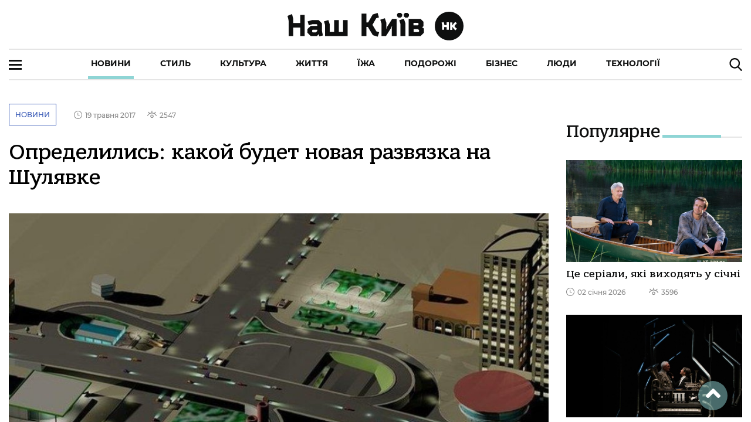

--- FILE ---
content_type: application/javascript; charset=UTF-8
request_url: https://nashkiev.ua/3-es2015.bb3eeaa31342172e48fa.js
body_size: 39149
content:
(window.webpackJsonp=window.webpackJsonp||[]).push([[3],{sSl1:function(e,t,i){"use strict";i.r(t),i.d(t,"TimeMarkPageModule",(function(){return Ne}));var a=i("1LoF"),o=i("8Jid"),n=i("PpLr"),s=i("ofXK"),r=i("3Pt+"),b=i("TEn/"),d=i("tyNb"),c=i("c2Rc"),l=i("ZAI4"),m=i("jhN1"),h=i("nVNj"),g=i("fXoL"),p=i("a4Kx"),u=i("Tzys"),y=i("Mzne"),f=i("vF8q"),M=i("uPsD"),N=i("c/rV"),z=i("qwub"),v=i("fECr"),k=i("7Sx4"),U=i("fp1T"),I=i("47Jg");function L(e,t){if(1&e){const e=g.Ob();g.Nb(0,"a",22),g.Vb("click",(function(){g.hc(e);const t=g.Zb();return t.BrandZoneClick(t.brandData.id,t.brandData.url)})),g.Mb()}if(2&e){const e=g.Zb();g.ec("href",e.brandData.url,g.jc)}}function w(e,t){if(1&e&&(g.Nb(0,"ion-row"),g.Nb(1,"ion-col",23),g.Nb(2,"div",24),g.Nb(3,"span",25),g.oc(4),g.Mb(),g.Lb(5,"span",26),g.Lb(6,"span",27),g.Mb(),g.Mb(),g.Mb()),2&e){const e=g.Zb();g.Bb("hided",!e.desktopMode),g.zb(4),g.pc(e.timeMarkName)}}function S(e,t){if(1&e&&(g.Nb(0,"ion-row"),g.Nb(1,"ion-col",23),g.Nb(2,"div",24),g.Nb(3,"span",25),g.oc(4),g.Mb(),g.Lb(5,"span",26),g.Lb(6,"span",27),g.Mb(),g.Mb(),g.Mb()),2&e){const e=g.Zb();g.Bb("hided",!e.desktopMode),g.zb(4),g.qc('\u041c\u0430\u0442\u0435\u0440\u0456\u0430\u043b\u0438 \u0437 \u0442\u0435\u0433\u043e\u043c "',null!==e.markName?e.markName:e.tagName,'"')}}function C(e,t){if(1&e&&(g.Nb(0,"ion-row"),g.Nb(1,"ion-col",23),g.Nb(2,"div",28),g.Nb(3,"p",25),g.oc(4),g.Mb(),g.Nb(5,"div",29),g.Lb(6,"span",27),g.Lb(7,"span",26),g.Lb(8,"span",27),g.Mb(),g.Mb(),g.Mb(),g.Mb()),2&e){const e=g.Zb();g.Bb("hided",e.desktopMode),g.zb(4),g.pc(e.timeMarkName)}}function x(e,t){if(1&e&&(g.Nb(0,"ion-row"),g.Nb(1,"ion-col",23),g.Nb(2,"div",28),g.Nb(3,"p",25),g.oc(4),g.Mb(),g.Nb(5,"div",29),g.Lb(6,"span",27),g.Lb(7,"span",26),g.Lb(8,"span",27),g.Mb(),g.Mb(),g.Mb(),g.Mb()),2&e){const e=g.Zb();g.Bb("hided",e.desktopMode),g.zb(4),g.qc('\u041c\u0430\u0442\u0435\u0440\u0456\u0430\u043b\u0438 \u0437 \u0442\u0435\u0433\u043e\u043c "',null!==e.markName?e.markName:e.tagName,'"')}}function T(e,t){1&e&&(g.Nb(0,"ion-col",32),g.Nb(1,"h4"),g.oc(2,"\u041d\u0435\u043c\u0430\u0454 \u0437\u0430\u043f\u0438\u0441\u0456\u0432 \u0432 \u0434\u0430\u043d\u0456\u0439 \u043a\u0430\u0442\u0435\u0433\u043e\u0440\u0456\u0457"),g.Mb(),g.Mb())}function P(e,t){if(1&e&&(g.Nb(0,"div",30),g.Nb(1,"ion-row"),g.nc(2,T,3,0,"ion-col",31),g.Mb(),g.Mb()),2&e){const e=g.Zb();g.zb(2),g.ec("ngIf",e.isNotFound)}}function j(e,t){if(1&e&&g.Lb(0,"ion-img",56),2&e){const e=g.Zb(3);g.ec("alt",e.body[0].header)("src",e.body[0].mediaUrl1)}}function Z(e,t){if(1&e&&g.Lb(0,"ion-img",57),2&e){const e=g.Zb(3);g.ec("alt",e.body[0].header)("src",e.body[0].mediaUrl3)}}function D(e,t){if(1&e&&(g.Nb(0,"a",58),g.Nb(1,"span"),g.oc(2),g.Mb(),g.Mb()),2&e){const e=g.Zb(3);g.ec("href",e.routerLinkCategory(e.body[0].category),g.jc),g.zb(2),g.pc(e.body[0].categoryName)}}function A(e,t){if(1&e&&(g.Nb(0,"a",40),g.Nb(1,"span"),g.oc(2),g.Mb(),g.Mb()),2&e){const e=g.Zb(3);g.ec("href","/category/"+e.body[0].marks[0].url,g.jc),g.zb(2),g.pc(e.body[0].marks[0].labelUa)}}function B(e,t){if(1&e&&(g.Nb(0,"ion-col",38),g.Nb(1,"div",39),g.Nb(2,"a",40),g.Nb(3,"div",41),g.nc(4,j,1,2,"ion-img",42),g.nc(5,Z,1,2,"ion-img",43),g.Mb(),g.Nb(6,"div",44),g.Nb(7,"div",45),g.nc(8,D,3,2,"a",46),g.nc(9,A,3,2,"a",47),g.Mb(),g.Nb(10,"div",48),g.Nb(11,"h3",49),g.oc(12),g.Mb(),g.Nb(13,"p",50),g.oc(14),g.Mb(),g.Nb(15,"div",51),g.Nb(16,"span",52),g.Lb(17,"i",53),g.oc(18),g.Mb(),g.Nb(19,"span",54),g.Lb(20,"i",55),g.oc(21),g.Mb(),g.Mb(),g.Mb(),g.Mb(),g.Mb(),g.Mb(),g.Mb()),2&e){const e=g.Zb(2);g.zb(2),g.ec("href",(0===e.body[0].type?"/news":e.routerLinkCategory(e.body[0].category))+"/"+e.body[0].url,g.jc),g.zb(1),g.Bb("noImg",e.body[0].noImg),g.zb(1),g.ec("ngIf",e.body[0].mediaUrl1),g.zb(1),g.ec("ngIf",e.body[0].mediaUrl3),g.zb(3),g.ec("ngIf",null!==e.markUrl||null!==e.tagUrl),g.zb(1),g.ec("ngIf",null===e.markUrl&&null===e.tagUrl),g.zb(3),g.pc(e.body[0].header),g.zb(2),g.pc(e.body[0].subtext),g.zb(4),g.pc(e.parseDate(e.body[0].published)),g.zb(3),g.pc(e.body[0].views)}}function K(e,t){if(1&e&&g.Lb(0,"ion-img",63),2&e){const e=g.Zb(3);g.ec("alt",e.body[1].header)("src",e.body[1].mediaUrl1)}}function _(e,t){if(1&e&&g.Lb(0,"ion-img",64),2&e){const e=g.Zb(3);g.ec("alt",e.body[1].header)("src",e.body[1].mediaUrl3)}}function O(e,t){if(1&e&&(g.Nb(0,"ion-col",59),g.Nb(1,"div",60),g.Nb(2,"a",40),g.Nb(3,"div",41),g.nc(4,K,1,2,"ion-img",61),g.nc(5,_,1,2,"ion-img",62),g.Mb(),g.Nb(6,"div",44),g.Nb(7,"div",48),g.Nb(8,"h3",49),g.oc(9),g.Mb(),g.Nb(10,"div",51),g.Nb(11,"span",52),g.Lb(12,"i",53),g.oc(13),g.Mb(),g.Nb(14,"span",54),g.Lb(15,"i",55),g.oc(16),g.Mb(),g.Mb(),g.Mb(),g.Mb(),g.Mb(),g.Mb(),g.Mb()),2&e){const e=g.Zb(2);g.zb(2),g.ec("href",(0===e.body[1].type?"/news":e.routerLinkCategory(e.body[1].category))+"/"+e.body[1].url,g.jc),g.zb(1),g.Bb("noImg",e.body[1].noImg),g.zb(1),g.ec("ngIf",e.body[1].mediaUrl1),g.zb(1),g.ec("ngIf",e.body[1].mediaUrl3),g.zb(4),g.pc(e.body[1].header),g.zb(4),g.pc(e.parseDate(e.body[1].published)),g.zb(3),g.pc(e.body[1].views)}}function E(e,t){if(1&e&&g.Lb(0,"ion-img",63),2&e){const e=g.Zb(3);g.ec("alt",e.body[2].header)("src",e.body[2].mediaUrl1)}}function F(e,t){if(1&e&&g.Lb(0,"ion-img",64),2&e){const e=g.Zb(3);g.ec("alt",e.body[2].header)("src",e.body[2].mediaUrl3)}}function R(e,t){if(1&e&&(g.Nb(0,"ion-col",65),g.Nb(1,"div",60),g.Nb(2,"a",40),g.Nb(3,"div",41),g.nc(4,E,1,2,"ion-img",61),g.nc(5,F,1,2,"ion-img",62),g.Mb(),g.Nb(6,"div",44),g.Nb(7,"div",48),g.Nb(8,"h3",49),g.oc(9),g.Mb(),g.Nb(10,"div",51),g.Nb(11,"span",52),g.Lb(12,"i",53),g.oc(13),g.Mb(),g.Nb(14,"span",54),g.Lb(15,"i",55),g.oc(16),g.Mb(),g.Mb(),g.Mb(),g.Mb(),g.Mb(),g.Mb(),g.Mb()),2&e){const e=g.Zb(2);g.zb(2),g.ec("href",(0===e.body[2].type?"/news":e.routerLinkCategory(e.body[2].category))+"/"+e.body[2].url,g.jc),g.zb(1),g.Bb("noImg",e.body[2].noImg),g.zb(1),g.ec("ngIf",e.body[2].mediaUrl1),g.zb(1),g.ec("ngIf",e.body[2].mediaUrl3),g.zb(4),g.pc(e.body[2].header),g.zb(4),g.pc(e.parseDate(e.body[2].published)),g.zb(3),g.pc(e.body[2].views)}}function H(e,t){if(1&e&&(g.Nb(0,"ion-row"),g.nc(1,B,22,11,"ion-col",33),g.Nb(2,"ion-col",34),g.Nb(3,"ion-row",35),g.nc(4,O,17,8,"ion-col",36),g.nc(5,R,17,8,"ion-col",37),g.Mb(),g.Mb(),g.Mb()),2&e){const e=g.Zb();g.zb(1),g.ec("ngIf",e.body.length>0),g.zb(3),g.ec("ngIf",e.body.length>1),g.zb(1),g.ec("ngIf",e.body.length>2)}}function q(e,t){1&e&&(g.Nb(0,"div",66),g.Lb(1,"div",67),g.Mb())}function V(e,t){if(1&e&&g.Lb(0,"ion-img",56),2&e){const e=g.Zb(2);g.ec("alt",e.body[3].header)("src",e.body[3].mediaUrl1)}}function X(e,t){if(1&e&&g.Lb(0,"ion-img",57),2&e){const e=g.Zb(2);g.ec("alt",e.body[3].header)("src",e.body[3].mediaUrl3)}}function J(e,t){if(1&e&&(g.Nb(0,"ion-col",68),g.Nb(1,"div",60),g.Nb(2,"a",40),g.Nb(3,"div",41),g.nc(4,V,1,2,"ion-img",42),g.nc(5,X,1,2,"ion-img",43),g.Mb(),g.Nb(6,"div",44),g.Nb(7,"div",48),g.Nb(8,"h3",49),g.oc(9),g.Mb(),g.Nb(10,"div",51),g.Nb(11,"span",52),g.Lb(12,"i",53),g.oc(13),g.Mb(),g.Nb(14,"span",54),g.Lb(15,"i",55),g.oc(16),g.Mb(),g.Mb(),g.Mb(),g.Mb(),g.Mb(),g.Mb(),g.Mb()),2&e){const e=g.Zb();g.zb(2),g.ec("href",(0===e.body[3].type?"/news":e.routerLinkCategory(e.body[3].category))+"/"+e.body[3].url,g.jc),g.zb(1),g.Bb("noImg",e.body[3].noImg),g.zb(1),g.ec("ngIf",e.body[3].mediaUrl1),g.zb(1),g.ec("ngIf",e.body[3].mediaUrl3),g.zb(4),g.pc(e.body[3].header),g.zb(4),g.pc(e.parseDate(e.body[3].published)),g.zb(3),g.pc(e.body[3].views)}}function W(e,t){if(1&e&&g.Lb(0,"ion-img",63),2&e){const e=g.Zb(2);g.ec("alt",e.body[4].header)("src",e.body[4].mediaUrl1)}}function Q(e,t){if(1&e&&g.Lb(0,"ion-img",64),2&e){const e=g.Zb(2);g.ec("alt",e.body[4].header)("src",e.body[4].mediaUrl3)}}function G(e,t){if(1&e&&(g.Nb(0,"ion-col",69),g.Nb(1,"div",60),g.Nb(2,"a",40),g.Nb(3,"div",41),g.nc(4,W,1,2,"ion-img",61),g.nc(5,Q,1,2,"ion-img",62),g.Mb(),g.Nb(6,"div",44),g.Nb(7,"div",48),g.Nb(8,"h3",49),g.oc(9),g.Mb(),g.Nb(10,"div",51),g.Nb(11,"span",52),g.Lb(12,"i",53),g.oc(13),g.Mb(),g.Nb(14,"span",54),g.Lb(15,"i",55),g.oc(16),g.Mb(),g.Mb(),g.Mb(),g.Mb(),g.Mb(),g.Mb(),g.Mb()),2&e){const e=g.Zb();g.zb(2),g.ec("href",(0===e.body[4].type?"/news":e.routerLinkCategory(e.body[4].category))+"/"+e.body[4].url,g.jc),g.zb(1),g.Bb("noImg",e.body[4].noImg),g.zb(1),g.ec("ngIf",e.body[4].mediaUrl1),g.zb(1),g.ec("ngIf",e.body[4].mediaUrl3),g.zb(4),g.pc(e.body[4].header),g.zb(4),g.pc(e.parseDate(e.body[4].published)),g.zb(3),g.pc(e.body[4].views)}}function Y(e,t){if(1&e&&g.Lb(0,"ion-img",63),2&e){const e=g.Zb(2);g.ec("alt",e.body[5].header)("src",e.body[5].mediaUrl1)}}function $(e,t){if(1&e&&g.Lb(0,"ion-img",64),2&e){const e=g.Zb(2);g.ec("alt",e.body[5].header)("src",e.body[5].mediaUrl3)}}function ee(e,t){if(1&e&&(g.Nb(0,"ion-col",69),g.Nb(1,"div",60),g.Nb(2,"a",40),g.Nb(3,"div",41),g.nc(4,Y,1,2,"ion-img",61),g.nc(5,$,1,2,"ion-img",62),g.Mb(),g.Nb(6,"div",44),g.Nb(7,"div",48),g.Nb(8,"h3",49),g.oc(9),g.Mb(),g.Nb(10,"div",51),g.Nb(11,"span",52),g.Lb(12,"i",53),g.oc(13),g.Mb(),g.Nb(14,"span",54),g.Lb(15,"i",55),g.oc(16),g.Mb(),g.Mb(),g.Mb(),g.Mb(),g.Mb(),g.Mb(),g.Mb()),2&e){const e=g.Zb();g.zb(2),g.ec("href",(0===e.body[5].type?"/news":e.routerLinkCategory(e.body[5].category))+"/"+e.body[5].url,g.jc),g.zb(1),g.Bb("noImg",e.body[5].noImg),g.zb(1),g.ec("ngIf",e.body[5].mediaUrl1),g.zb(1),g.ec("ngIf",e.body[5].mediaUrl3),g.zb(4),g.pc(e.body[5].header),g.zb(4),g.pc(e.parseDate(e.body[5].published)),g.zb(3),g.pc(e.body[5].views)}}function te(e,t){if(1&e&&g.Lb(0,"ion-img",63),2&e){const e=g.Zb(2);g.ec("alt",e.body[6].header)("src",e.body[6].mediaUrl1)}}function ie(e,t){if(1&e&&g.Lb(0,"ion-img",64),2&e){const e=g.Zb(2);g.ec("alt",e.body[6].header)("src",e.body[6].mediaUrl3)}}function ae(e,t){if(1&e&&(g.Nb(0,"ion-col",70),g.Nb(1,"div",71),g.Nb(2,"a",40),g.Nb(3,"div",41),g.nc(4,te,1,2,"ion-img",61),g.nc(5,ie,1,2,"ion-img",62),g.Mb(),g.Nb(6,"div",44),g.Nb(7,"div",48),g.Nb(8,"h3",49),g.oc(9),g.Mb(),g.Nb(10,"div",51),g.Nb(11,"span",52),g.Lb(12,"i",53),g.oc(13),g.Mb(),g.Nb(14,"span",54),g.Lb(15,"i",55),g.oc(16),g.Mb(),g.Mb(),g.Mb(),g.Mb(),g.Mb(),g.Mb(),g.Mb()),2&e){const e=g.Zb();g.zb(2),g.ec("href",(0===e.body[6].type?"/news":e.routerLinkCategory(e.body[6].category))+"/"+e.body[6].url,g.jc),g.zb(1),g.Bb("noImg",e.body[6].noImg),g.zb(1),g.ec("ngIf",e.body[6].mediaUrl1),g.zb(1),g.ec("ngIf",e.body[6].mediaUrl3),g.zb(4),g.pc(e.body[6].header),g.zb(4),g.pc(e.parseDate(e.body[6].published)),g.zb(3),g.pc(e.body[6].views)}}function oe(e,t){if(1&e&&g.Lb(0,"ion-img",74),2&e){const e=g.Zb(2);g.ec("alt",e.body[7].header)("src",e.body[7].mediaUrl1)}}function ne(e,t){if(1&e&&(g.Nb(0,"a",58),g.Nb(1,"span"),g.oc(2),g.Mb(),g.Mb()),2&e){const e=g.Zb(2);g.ec("href",e.routerLinkCategory(e.body[7].category),g.jc),g.zb(2),g.pc(e.body[7].categoryName)}}function se(e,t){if(1&e&&(g.Nb(0,"a",40),g.Nb(1,"span"),g.oc(2),g.Mb(),g.Mb()),2&e){const e=g.Zb(2);g.ec("href","/category/"+e.body[7].marks[0].url,g.jc),g.zb(2),g.pc(e.body[7].marks[0].labelUa)}}function re(e,t){if(1&e&&(g.Nb(0,"ion-col",72),g.Nb(1,"div",39),g.Nb(2,"a",40),g.Nb(3,"div",41),g.nc(4,oe,1,2,"ion-img",73),g.Mb(),g.Nb(5,"div",44),g.Nb(6,"div",45),g.nc(7,ne,3,2,"a",46),g.nc(8,se,3,2,"a",47),g.Mb(),g.Nb(9,"div",48),g.Nb(10,"h3",49),g.oc(11),g.Mb(),g.Nb(12,"p",50),g.oc(13),g.Mb(),g.Nb(14,"div",51),g.Nb(15,"span",52),g.Lb(16,"i",53),g.oc(17),g.Mb(),g.Nb(18,"span",54),g.Lb(19,"i",55),g.oc(20),g.Mb(),g.Mb(),g.Mb(),g.Mb(),g.Mb(),g.Mb(),g.Mb()),2&e){const e=g.Zb();g.zb(2),g.ec("href",(0===e.body[7].type?"/news":e.routerLinkCategory(e.body[7].category))+"/"+e.body[7].url,g.jc),g.zb(1),g.Bb("noImg",e.body[7].noImg),g.zb(1),g.ec("ngIf",e.body[7].mediaUrl1),g.zb(3),g.ec("ngIf",null!==e.markUrl||null!==e.tagUrl),g.zb(1),g.ec("ngIf",null===e.markUrl&&null===e.tagUrl),g.zb(3),g.pc(e.body[7].header),g.zb(2),g.pc(e.body[7].subtext),g.zb(4),g.pc(e.parseDate(e.body[7].published)),g.zb(3),g.pc(e.body[7].views)}}function be(e,t){if(1&e&&g.Lb(0,"ion-img",74),2&e){const e=g.Zb(2);g.ec("alt",e.body[8].header)("src",e.body[8].mediaUrl1)}}function de(e,t){if(1&e&&(g.Nb(0,"a",58),g.Nb(1,"span"),g.oc(2),g.Mb(),g.Mb()),2&e){const e=g.Zb(2);g.ec("href",e.routerLinkCategory(e.body[8].category),g.jc),g.zb(2),g.pc(e.body[8].categoryName)}}function ce(e,t){if(1&e&&(g.Nb(0,"a",40),g.Nb(1,"span"),g.oc(2),g.Mb(),g.Mb()),2&e){const e=g.Zb(2);g.ec("href","/category/"+e.body[8].marks[0].url,g.jc),g.zb(2),g.pc(e.body[8].marks[0].labelUa)}}function le(e,t){if(1&e&&(g.Nb(0,"ion-col",75),g.Nb(1,"div",39),g.Nb(2,"a",40),g.Nb(3,"div",41),g.nc(4,be,1,2,"ion-img",73),g.Mb(),g.Nb(5,"div",44),g.Nb(6,"div",45),g.nc(7,de,3,2,"a",46),g.nc(8,ce,3,2,"a",47),g.Mb(),g.Nb(9,"div",48),g.Nb(10,"h3",49),g.oc(11),g.Mb(),g.Nb(12,"p",50),g.oc(13),g.Mb(),g.Nb(14,"div",51),g.Nb(15,"span",52),g.Lb(16,"i",53),g.oc(17),g.Mb(),g.Nb(18,"span",54),g.Lb(19,"i",55),g.oc(20),g.Mb(),g.Mb(),g.Mb(),g.Mb(),g.Mb(),g.Mb(),g.Mb()),2&e){const e=g.Zb();g.zb(2),g.ec("href",(0===e.body[8].type?"/news":e.routerLinkCategory(e.body[8].category))+"/"+e.body[8].url,g.jc),g.zb(1),g.Bb("noImg",e.body[8].noImg),g.zb(1),g.ec("ngIf",e.body[8].mediaUrl1),g.zb(3),g.ec("ngIf",null!==e.markUrl||null!==e.tagUrl),g.zb(1),g.ec("ngIf",null===e.markUrl&&null===e.tagUrl),g.zb(3),g.pc(e.body[8].header),g.zb(2),g.pc(e.body[8].subtext),g.zb(4),g.pc(e.parseDate(e.body[8].published)),g.zb(3),g.pc(e.body[8].views)}}function me(e,t){if(1&e&&g.Lb(0,"ion-img",63),2&e){const e=g.Zb(2);g.ec("alt",e.body[9].header)("src",e.body[9].mediaUrl1)}}function he(e,t){if(1&e&&g.Lb(0,"ion-img",64),2&e){const e=g.Zb(2);g.ec("alt",e.body[9].header)("src",e.body[9].mediaUrl3)}}function ge(e,t){if(1&e&&(g.Nb(0,"ion-col",76),g.Nb(1,"div",71),g.Nb(2,"a",40),g.Nb(3,"div",41),g.nc(4,me,1,2,"ion-img",61),g.nc(5,he,1,2,"ion-img",62),g.Mb(),g.Nb(6,"div",44),g.Nb(7,"div",48),g.Nb(8,"h3",49),g.oc(9),g.Mb(),g.Nb(10,"div",51),g.Nb(11,"span",52),g.Lb(12,"i",53),g.oc(13),g.Mb(),g.Nb(14,"span",54),g.Lb(15,"i",55),g.oc(16),g.Mb(),g.Mb(),g.Mb(),g.Mb(),g.Mb(),g.Mb(),g.Mb()),2&e){const e=g.Zb();g.zb(2),g.ec("href",(0===e.body[9].type?"/news":e.routerLinkCategory(e.body[9].category))+"/"+e.body[9].url,g.jc),g.zb(1),g.Bb("noImg",e.body[9].noImg),g.zb(1),g.ec("ngIf",e.body[9].mediaUrl1),g.zb(1),g.ec("ngIf",e.body[9].mediaUrl3),g.zb(4),g.pc(e.body[9].header),g.zb(4),g.pc(e.parseDate(e.body[9].published)),g.zb(3),g.pc(e.body[9].views)}}function pe(e,t){1&e&&(g.Nb(0,"div",77),g.Nb(1,"ion-row"),g.Nb(2,"ion-col",78),g.Lb(3,"app-sidebar"),g.Mb(),g.Mb(),g.Mb())}const ue=[{path:"",component:(()=>{class e{constructor(e,t,i,a,o,n,s,r,b,d,c,l,m,h,g,p){this.routerService=e,this.response=t,this.renderer2=i,this.document=a,this.isMobile=o,this.platformId=n,this.transferState=s,this.title=r,this.meta=b,this.footerService=d,this.scrollService=c,this.router=l,this.alertCtrl=m,this.mainService=h,this.admixer=g,this.route=p,this.categoryMenu=[],this.slideAds=null,this.header=[],this.body=[],this.limit=10,this.offset=0,this.page=0,this.tagUrl=null,this.tagName=null,this.categoryUrl=null,this.markUrl=null,this.markName=null,this.mainCat=null,this.seoTitle="\u041d\u0430\u0448\u041a\u0438\u0457\u0432.UA",this.seoDesc="",this.timeMark=null,this.timeMarkName=null,this.timeMarkUrl=null,this.doLoadMore=!1,this.desktopMode=!1,this.useHeader=!1,this.brandMode=!1,this.brandData={id:null,url:null,imgUrlDesktopBackground:"",background:"FFFFFF"},this.backgroundPositionX=-3,this.isLoadingMore=!1,this.isNotFound=!1,this.paginationPage=0}ngOnInit(){if(!Object(s.m)(this.platformId)){let e=this.renderer2.createElement("script");e.type="application/ld+json",e.text='{ "@context" : "http://schema.org","@type" : "Organization","legalName" : "\u041d\u043e\u0432\u0438\u043d\u0438 \u041a\u0438\u0454\u0432\u0430 \u0441\u044c\u043e\u0433\u043e\u0434\u043d\u0456, \u043f\u043e\u0434\u0456\u0457 \u0441\u0442\u043e\u043b\u0438\u0446\u0456, \u0441\u0442\u0440\u0456\u0447\u043a\u0430 \u043d\u043e\u0432\u0438\u043d \u043e\u043d\u043b\u0430\u0439\u043d | \u041d\u0430\u0448\u041a\u0438\u0457\u0432.UA","url" : "https://nashkiev.ua/","name": "\u041d\u0430\u0448\u041a\u0438\u0457\u0432.UA","image": "https://nashkiev.ua/assets/img/NK-logo-header-UA.svg","description": "\u041d\u0430\u0439\u0441\u0432\u0456\u0436\u0456\u0448\u0430 \u0441\u0442\u0440\u0456\u0447\u043a\u0430 \u043d\u043e\u0432\u0438\u043d \u041a\u0438\u0454\u0432\u0430, \u043f\u043e\u0432\u043d\u0430 \u0430\u0444\u0456\u0448\u0430 \u043f\u043e\u0434\u0456\u0439 \u0441\u0442\u043e\u043b\u0438\u0446\u0456. \u041b\u0430\u0439\u0444\u0441\u0442\u0430\u0439\u043b \u043c\u0435\u0434\u0456\u0430 \u041d\u0430\u0448 \u041a\u0438\u0457\u0432 \u2013 \u0449\u043e\u0434\u0435\u043d\u043d\u043e, \u0446\u0456\u043a\u0430\u0432\u043e, \u043f\u0440\u043e \u041a\u0438\u0457\u0432.","contactPoint" : [{"@type" : "ContactPoint","email" : "info@nashkiev.ua","contactType" : "customer service"}],"logo" : "https://nashkiev.ua/assets/img/NK-logo-header-UA.svg",}',this.renderer2.appendChild(this.document.body,e),e=this.renderer2.createElement("script"),e.type="application/ld+json",e.text='{ "@context": "http://schema.org","@type": "WebSite","name": "\u041d\u0430\u0448\u041a\u0438\u0457\u0432.UA","alternateName": "\u041d\u043e\u0432\u0438\u043d\u0438 \u041a\u0438\u0454\u0432\u0430 \u0441\u044c\u043e\u0433\u043e\u0434\u043d\u0456, \u043f\u043e\u0434\u0456\u0457 \u0441\u0442\u043e\u043b\u0438\u0446\u0456, \u0441\u0442\u0440\u0456\u0447\u043a\u0430 \u043d\u043e\u0432\u0438\u043d \u043e\u043d\u043b\u0430\u0439\u043d | \u041d\u0430\u0448\u041a\u0438\u0457\u0432.UA","url": "https://nashkiev.ua/"}',this.renderer2.appendChild(this.document.body,e)}this.subsCategoryMenu=this.mainService.subjectHeader.subscribe(e=>{void 0!==e&&(this.categoryMenu=e.data)}),this.route.paramMap.subscribe(e=>{this.routerService.doRefresh().then(t=>{if(this.categoryUrl=e.get("mainCat"),this.markUrl=e.get("markUrl"),this.tagUrl=e.get("tagUrl"),this.mainCat=e.get("mainCat"),this.paginationPage=+e.get("page"),0===this.paginationPage&&(this.paginationPage=1),this.markUrl){this.pagingComponent.setKey("mark."+this.markUrl+".count"),this.pagingComponent.setUrl("/category/"+this.markUrl),this.pagingComponent.initPagination(),this.footerService.set(!0),this.useHeader=!1,this.desktopMode=!this.isMobile,this.footerService.setDesktopMode(this.desktopMode);const e=Object(m.g)("mark-name");this.transferState.hasKey(e)?(this.markName=this.transferState.get(e,null).labelUa,this.transferState.remove(e)):this.mainService.findMark(this.markUrl).then(t=>{this.markName=t.labelUa,this.seoDesc=t.seoDescription?t.seoDescription:t.labelUa,this.seoTitle=t.seoTitle?t.seoTitle:t.labelUa,Object(s.m)(this.platformId)||this.transferState.set(e,t),this.title.setTitle(this.seoTitle+" | \u041d\u0430\u0448\u041a\u0438\u0457\u0432.UA"+(this.paginationPage>1?" - \u0441\u0442\u043e\u0440\u0456\u043d\u043a\u0430 "+this.paginationPage:"")),this.meta.updateTag({name:"description",content:this.seoDesc+(this.paginationPage>1?" \u041f\u0440\u043e\u0434\u043e\u0432\u0436\u0435\u043d\u043d\u044f - \u0441\u0442\u043e\u0440\u0456\u043d\u043a\u0430 "+this.paginationPage:"")}),this.meta.updateTag({name:"twitter:card",content:"summary_large_image"}),this.meta.updateTag({property:"og:url",content:"https://nashkiev.ua/category/"+this.markUrl}),this.meta.updateTag({property:"og:locale",content:"ru_RU"}),this.meta.updateTag({property:"og:type",content:"website"}),this.meta.updateTag({property:"og:site_name",content:"\u041d\u0430\u0448\u041a\u0438\u0457\u0432.UA"}),this.meta.updateTag({property:"og:title",content:this.seoTitle+" | \u041d\u0430\u0448\u041a\u0438\u0457\u0432.UA"}),this.meta.updateTag({property:"og:image",content:"https://nashkiev.ua/assets/img/NK-logo-header-UA.svg"}),this.meta.updateTag({property:"og:description",content:this.seoDesc});const i=this.document.head;let a=i.querySelector('link[rel="canonical"]');if(a||(a=this.document.createElement("link"),a.setAttribute("rel","canonical"),i.appendChild(a)),a.setAttribute("href","https://nashkiev.ua/category/"+this.markUrl),!Object(s.m)(this.platformId)){const e=this.renderer2.createElement("script");e.type="application/ld+json",e.text='[{"@context": "http://schema.org","@type": "BreadcrumbList","itemListElement": [{"@type": "ListItem","position": 1,"item": {"@id": "https://nashkiev.ua/","name": "\u0413\u043e\u043b\u043e\u0432\u043d\u0430"} } ,{"@type": "ListItem","position": 2,"item": {"@id": "https://nashkiev.ua/category/'+this.markUrl+'","name": "'+this.markName+'"} }] }]',this.renderer2.appendChild(this.document.body,e)}},e=>{404===e?(Object(s.m)(this.platformId)||this.response.status(404),this.isNotFound=!0):this.alertCtrl.create({cssClass:"alert-error",message:"\u0412\u043d\u0443\u0442\u0440\u0456\u0448\u043d\u044f \u043f\u043e\u043c\u0438\u043b\u043a\u0430 \u0441\u0435\u0440\u0432\u0435\u0440\u0443. \u0421\u043f\u0440\u043e\u0431\u0443\u0439\u0442\u0435 \u043f\u0456\u0437\u043d\u0456\u0448\u0435",header:"\u0417\u0430\u0432\u0430\u043d\u0442\u0430\u0436\u0435\u043d\u043d\u044f \u0434\u0430\u043d\u0438\u0445",buttons:["\u041e\u043a"]}).then(e=>e.present())}),this.limit=10,this.offset=10*this.paginationPage-10,this.page=0,this.find()}else if(this.tagUrl){this.pagingComponent.setKey("tag."+this.tagUrl+".count"),this.pagingComponent.setUrl("/tags/"+this.tagUrl),this.pagingComponent.initPagination(),this.footerService.set(!0),this.useHeader=!1,this.desktopMode=!this.isMobile,this.footerService.setDesktopMode(this.desktopMode);const e=Object(m.g)("tag-name");this.transferState.hasKey(e)?(this.tagName=this.transferState.get(e,null).labelUa,this.transferState.remove(e)):this.mainService.findTag(this.tagUrl).then(t=>{this.tagName=t.labelUa,Object(s.m)(this.platformId)||this.transferState.set(e,t),this.title.setTitle(this.tagName+" | \u041d\u0430\u0448\u041a\u0438\u0457\u0432.UA"+(this.paginationPage>1?" - \u0441\u0442\u043e\u0440\u0456\u043d\u043a\u0430 "+this.paginationPage:"")),this.meta.updateTag({name:"description",content:"\u0422\u0435\u0433 "+this.tagName+(this.paginationPage>1?" \u041f\u0440\u043e\u0434\u043e\u0432\u0436\u0435\u043d\u043d\u044f - \u0441\u0442\u043e\u0440\u0456\u043d\u043a\u0430 "+this.paginationPage:"")}),this.meta.updateTag({name:"twitter:card",content:"summary_large_image"}),this.meta.updateTag({property:"og:url",content:"https://nashkiev.ua/tags/"+this.tagUrl}),this.meta.updateTag({property:"og:locale",content:"ru_RU"}),this.meta.updateTag({property:"og:type",content:"website"}),this.meta.updateTag({property:"og:site_name",content:"\u041d\u0430\u0448\u041a\u0438\u0457\u0432.UA"}),this.meta.updateTag({property:"og:title",content:this.tagName+" | \u041d\u0430\u0448\u041a\u0438\u0457\u0432.UA"}),this.meta.updateTag({property:"og:image",content:"https://nashkiev.ua/assets/img/NK-logo-header-UA.svg"}),this.meta.updateTag({property:"og:description",content:"\u0422\u0435\u0433 "+this.tagName});const i=this.document.head;let a=i.querySelector('link[rel="canonical"]');if(a||(a=this.document.createElement("link"),a.setAttribute("rel","canonical"),i.appendChild(a)),a.setAttribute("href","https://nashkiev.ua/tags/"+this.tagUrl),!Object(s.m)(this.platformId)){const e=this.renderer2.createElement("script");e.type="application/ld+json",e.text='[{"@context": "http://schema.org","@type": "BreadcrumbList","itemListElement": [{"@type": "ListItem","position": 1,"item": {"@id": "https://nashkiev.ua/","name": "\u0413\u043e\u043b\u043e\u0432\u043d\u0430"} } ,{"@type": "ListItem","position": 2,"item": {"@id": "https://nashkiev.ua/tags/'+this.tagUrl+'","name": "'+this.tagName+'"} }] }]',this.renderer2.appendChild(this.document.body,e)}},e=>{404===e?(Object(s.m)(this.platformId)||this.response.status(404),this.isNotFound=!0):this.alertCtrl.create({cssClass:"alert-error",message:"\u0412\u043d\u0443\u0442\u0440\u0456\u0448\u043d\u044f \u043f\u043e\u043c\u0438\u043b\u043a\u0430 \u0441\u0435\u0440\u0432\u0435\u0440\u0443. \u0421\u043f\u0440\u043e\u0431\u0443\u0439\u0442\u0435 \u043f\u0456\u0437\u043d\u0456\u0448\u0435",header:"\u0417\u0430\u0432\u0430\u043d\u0442\u0430\u0436\u0435\u043d\u043d\u044f \u0434\u0430\u043d\u0438\u0445",buttons:["\u041e\u043a"]}).then(e=>e.present())}),this.limit=10,this.offset=10*this.paginationPage-10,this.page=0,this.find()}else{if(this.footerService.set(!0),this.useHeader=1===this.paginationPage,this.desktopMode=!this.isMobile,this.footerService.setDesktopMode(this.desktopMode),this.timeMarkUrl=this.categoryUrl,this.pagingComponent.setKey(this.mainCat+".count"),this.pagingComponent.setUrl("/"+this.timeMarkUrl),this.pagingComponent.initPagination(),!Object(s.m)(this.platformId)){const e=this.renderer2.createElement("script");e.type="application/ld+json",e.text='[{"@context": "http://schema.org","@type": "BreadcrumbList","itemListElement": [{"@type": "ListItem","position": 1,"item": {"@id": "https://nashkiev.ua/","name": "\u0413\u043e\u043b\u043e\u0432\u043d\u0430"} } ,{"@type": "ListItem","position": 2,"item": {"@id": "https://nashkiev.ua'+this.router.url+'","name": "'+this.timeMarkName+'"} }] }]',this.renderer2.appendChild(this.document.body,e)}this.limit=10,this.offset=10*this.paginationPage-10,this.page=0,this.mainService.findCategoryByUrl(this.categoryUrl).then(e=>{const t=Object(m.g)("time-mark");if(void 0===e.id)return Object(s.m)(this.platformId)||(this.response.status(404),this.transferState.set(t,null)),this.isNotFound=!0,void this.footerService.set(!1);this.timeMark=e.id,this.timeMarkName=e.labelUa,this.seoDesc=e.seoDescription?e.seoDescription:e.labelUa,this.seoTitle=e.seoTitle?e.seoTitle:e.labelUa,this.find(),this.title.setTitle(this.seoTitle+" | \u041d\u0430\u0448\u041a\u0438\u0457\u0432.UA"+(this.paginationPage>1?" - \u0441\u0442\u043e\u0440\u0456\u043d\u043a\u0430 "+this.paginationPage:"")),this.meta.updateTag({name:"description",content:this.seoDesc+(this.paginationPage>1?" \u041f\u0440\u043e\u0434\u043e\u0432\u0436\u0435\u043d\u043d\u044f - \u0441\u0442\u043e\u0440\u0456\u043d\u043a\u0430 "+this.paginationPage:"")}),this.meta.updateTag({name:"twitter:card",content:"summary_large_image"}),this.meta.updateTag({property:"og:url",content:"https://nashkiev.ua/"+this.categoryUrl}),this.meta.updateTag({property:"og:locale",content:"ru_RU"}),this.meta.updateTag({property:"og:type",content:"website"}),this.meta.updateTag({property:"og:site_name",content:"\u041d\u0430\u0448\u041a\u0438\u0457\u0432.UA"}),this.meta.updateTag({property:"og:title",content:this.seoTitle+" | \u041d\u0430\u0448\u041a\u0438\u0457\u0432.UA"}),this.meta.updateTag({property:"og:image",content:"https://nashkiev.ua/assets/img/NK-logo-header-UA.svg"}),this.meta.updateTag({property:"og:description",content:this.seoDesc});const i=this.document.head;let a=i.querySelector('link[rel="canonical"]');a||(a=this.document.createElement("link"),a.setAttribute("rel","canonical"),i.appendChild(a)),a.setAttribute("href","https://nashkiev.ua/"+this.categoryUrl)},e=>{})}})}),this.subsSideBar=this.mainService.subjectSideBarInited.subscribe(e=>{e&&setTimeout(()=>this.startSplide(),1e3)}),this.brandOption=this.mainService.subjectBrand.subscribe(e=>{void 0!==e&&e.data.id&&(this.brandMode=!0,this.brandData=e.data)})}ngAfterViewInit(){this.isMobile?(console.log(this.document.querySelector("#admixer_async_1189624990")),this.admixer.renderSlot("admixer_async_1189624990","desktop"),console.log(this.document.querySelector("#admixer_async_200987838")),this.admixer.renderSlot("admixer_async_200987838","desktop")):(console.log(this.document.querySelector("#admixer_async_1614635523")),this.admixer.renderSlot("admixer_async_1614635523","desktop"))}ionScroll(e){const t=document.getElementById(this.getPrefix()+"-content-end-"+this.paginationPage);this.backgroundPositionX=h.a.calcForClock(e.detail.scrollTop,t.offsetTop,e.target.clientHeight),this.scrollService.setScroll(this.backgroundPositionX)}BrandZoneClick(e,t){this.mainService.incrementBrand(e).then(e=>{},e=>{})}parseDate(e){return h.a.parseDate(e)}getCategoryId(e,t){let i=null;for(let a=0;a<t.length;a++)-1!=e.indexOf(t[a].url)&&(i=t[a].id);return i}routerLinkCategory(e){let t=null;return this.categoryMenu.forEach((i,a)=>{e===i.id&&(t="/"+i.url)}),t}ionViewWillEnter(){this.backgroundPositionX=-3,this.scrollService.setScroll(this.backgroundPositionX)}doRefresh(e){this.mainService.findObjects(this.limit+this.limit*this.page,this.offset-this.limit*(this.page+1),null!==this.timeMark?this.timeMark:null,null!==this.markUrl?this.markUrl:null,null!==this.tagUrl?this.tagUrl:null).then(t=>{const i=[];t.forEach((e,t)=>{e.categoryName=h.a.getCategoryName(e.category,this.categoryMenu),e.mediaUrl1?e.mediaUrl3?(e.mediaUrl3=e.mediaUrl3.replace(u.a.urlReplace,u.a.urlCasheServ+u.a.casheParam1),e.mediaUrl1=e.mediaUrl1.replace(u.a.urlReplace,u.a.urlCasheServ+u.a.casheParam1)):(e.mediaUrl1=e.mediaUrl1.replace(u.a.urlReplace,u.a.urlCasheServ+u.a.casheParam1),e.mediaUrl3=e.mediaUrl1):(e.mediaUrl1=u.a.urlNoImg,e.mediaUrl3=u.a.urlNoImg,e.noImg=!0),i.push(e)}),this.header=[],this.body=i,e.target.disabled=!0,e.target.complete(),setTimeout(()=>{e.target.disabled=!1},100)},t=>{this.alertCtrl.create({cssClass:"alert-error",message:"\u0412\u043d\u0443\u0442\u0440\u0456\u0448\u043d\u044f \u043f\u043e\u043c\u0438\u043b\u043a\u0430 \u0441\u0435\u0440\u0432\u0435\u0440\u0443. \u0421\u043f\u0440\u043e\u0431\u0443\u0439\u0442\u0435 \u043f\u0456\u0437\u043d\u0456\u0448\u0435",header:"\u0417\u0430\u0432\u0430\u043d\u0442\u0430\u0436\u0435\u043d\u043d\u044f \u0434\u0430\u043d\u0438\u0445",buttons:["\u041e\u043a"]}).then(e=>e.present()),e.target.disabled=!0,e.target.complete(),setTimeout(()=>{e.target.disabled=!1},100)})}find(){this.header=[],this.body=[];const e=Object(m.g)("time-mark");if(this.transferState.hasKey(e)){const t=this.transferState.get(e,null);if(!t)return this.isNotFound=!0,this.footerService.set(!1),void this.transferState.remove(e);this.doLoadMore=t.body.length+t.header.length===this.limit&&this.page<1,this.offset+=this.limit,this.header=t.header,this.body=t.body,this.transferState.remove(e),this.footerService.set(!1)}else this.mainService.findObjects(this.limit,this.offset,null!==this.timeMark?this.timeMark:null,null!==this.markUrl?this.markUrl:null,null!==this.tagUrl?this.tagUrl:null).then(t=>{this.doLoadMore=t.length===this.limit&&this.page<1,this.offset+=this.limit,t.forEach((e,t)=>{e.categoryName=h.a.getCategoryName(e.category,this.categoryMenu),e.mediaUrl1?e.mediaUrl3?(e.mediaUrl3=e.mediaUrl3.replace(u.a.urlReplace,u.a.urlCasheServ+u.a.casheParam1),e.mediaUrl1=e.mediaUrl1.replace(u.a.urlReplace,u.a.urlCasheServ+u.a.casheParam1)):(e.mediaUrl1=e.mediaUrl1.replace(u.a.urlReplace,u.a.urlCasheServ+u.a.casheParam1),e.mediaUrl3=e.mediaUrl1):(e.mediaUrl1=u.a.urlNoImg,e.mediaUrl3=u.a.urlNoImg,e.noImg=!0),this.body.push(e)}),Object(s.m)(this.platformId)||this.transferState.set(e,{body:this.body,header:this.header}),this.footerService.set(!1)},e=>{this.footerService.set(!1),this.alertCtrl.create({cssClass:"alert-error",message:"\u0412\u043d\u0443\u0442\u0440\u0456\u0448\u043d\u044f \u043f\u043e\u043c\u0438\u043b\u043a\u0430 \u0441\u0435\u0440\u0432\u0435\u0440\u0443. \u0421\u043f\u0440\u043e\u0431\u0443\u0439\u0442\u0435 \u043f\u0456\u0437\u043d\u0456\u0448\u0435",header:"\u0417\u0430\u0432\u0430\u043d\u0442\u0430\u0436\u0435\u043d\u043d\u044f \u0434\u0430\u043d\u0438\u0445",buttons:["\u041e\u043a"]}).then(e=>e.present())})}loadMore(){}getPrefix(){return this.markUrl?this.markUrl:this.tagUrl?this.tagUrl:this.timeMarkUrl?this.timeMarkUrl:void 0}startSplide(){Object(s.m)(this.platformId)&&this.desktopMode&&null===this.slideAds&&(this.slideAds=new Splide("#ads-splide",{type:"loop",perPage:1,perMove:1,pagination:!1,arrows:!1,autoplay:!0,interval:7e3,pauseOnHover:!0}).mount())}ionViewDidEnter(){this.desktopMode||null===this.slideAds&&(this.slideAds=new Splide("#ads-splide-mobile",{type:"loop",perPage:1,perMove:1,pagination:!1,arrows:!1,autoplay:!0,interval:7e3,pauseOnHover:!0}).mount())}}return e.\u0275fac=function(t){return new(t||e)(g.Kb(y.a),g.Kb(p.b,8),g.Kb(g.D),g.Kb(s.c),g.Kb(l.b,8),g.Kb(g.B),g.Kb(m.f),g.Kb(m.e),g.Kb(m.d),g.Kb(f.a),g.Kb(M.a),g.Kb(d.h),g.Kb(b.a),g.Kb(N.a),g.Kb(z.a),g.Kb(d.a))},e.\u0275cmp=g.Eb({type:e,selectors:[["app-time-mark"]],viewQuery:function(e,t){var i;1&e&&(g.lc(c.a,!0),g.sc(b.e,!0)),2&e&&(g.fc(i=g.Wb())&&(t.pagingComponent=i.first),g.fc(i=g.Wb())&&(t.content=i.first))},decls:33,vars:31,consts:[["scroll-events","true",1,"background",3,"ionScroll"],["class","clickBrandZone","target","_blank",3,"href","click",4,"ngIf"],["slot","fixed",3,"ionRefresh"],[1,"wrapper","kiev-container"],[1,"section-with-advertising"],[1,"main-section"],["size-lg","12","size-md","12","size-sm","12",1,"no-padding-lr"],[3,"hided",4,"ngIf"],["class","empty-result",4,"ngIf"],[4,"ngIf"],["id","admix-mob-main","class","main-banner-container banner-category admix row-margin-top",4,"ngIf"],[1,"row-margin-top"],["size-xl","4","size-lg","12","size-md","12","size","12","class","no-padding-lr-mob",4,"ngIf"],["size-xl","4","size-lg","6","size-md","6","size","12","class","row-margin-top-lg row-margin-top-md row-margin-top-sm no-padding-lr-mob",4,"ngIf"],["size-lg","4","size-md","4","size","12","class","no-padding-lr-mob",4,"ngIf"],["size-lg","8","size-md","8","size","12","class","row-margin-top-sm no-padding-lr-mob",4,"ngIf"],["size-lg","8","size-md","8","size","12","class","no-padding-lr-mob ",4,"ngIf"],["size-lg","4","size-md","4","size","12","class","row-margin-top-sm no-padding-lr-mob",4,"ngIf"],["class","advertising-section",4,"ngIf"],[3,"desktopMode","currentPage","doLoadMore","isLoadingMore","loadMore"],[3,"content","isTilda"],[3,"id"],["target","_blank",1,"clickBrandZone",3,"href","click"],["size-md","12"],[1,"section-title","no-margin-top"],[1,"section-title-name"],[1,"section-title-small-line"],[1,"section-title-big-line"],[1,"section-title-center","no-margin-top"],[1,"line-flex"],[1,"empty-result"],["size-xl","12","size-lg","12","size-md","12","size","12","class","no-padding-lr",4,"ngIf"],["size-xl","12","size-lg","12","size-md","12","size","12",1,"no-padding-lr"],["size-xl","8","size-lg","12","size-md","12","size","12","class","no-padding-lr-mob",4,"ngIf"],["size-xl","4","size-lg","12","size-md","12","size","12",1,"no-padding-lr","admix-mob-margin-bottom"],[1,""],["size-xl","12","size-lg","6","size-md","6","size-sm","12","class","row-margin-top-lg row-margin-top-md row-margin-top-sm no-padding-lr-mob",4,"ngIf"],["size-xl","12","size-lg","6","size-md","6","size","12","class","row-margin-top no-padding-lr-mob",4,"ngIf"],["size-xl","8","size-lg","12","size-md","12","size","12",1,"no-padding-lr-mob"],[1,"main-banner-container","banner-big","full-height"],[1,"main-banner-info-link",3,"href"],[1,"main-banner-img"],["class","ion-hide-xl-up",3,"alt","src",4,"ngIf"],["class","ion-hide-xl-down",3,"alt","src",4,"ngIf"],[1,"main-banner-info"],[1,"main-banner-info-category"],["class","main-banner-category-link",3,"href",4,"ngIf"],["class","main-banner-info-link",3,"href",4,"ngIf"],[1,"main-banner-info-position"],[1,"main-banner-info-title"],[1,"main-banner-info-subtitle"],[1,"main-banner-info-meta"],[1,"main-banner-info-date"],[1,"graf-clock-gray"],[1,"main-banner-info-views"],[1,"graf-viewer-gray"],[1,"ion-hide-xl-up",3,"alt","src"],[1,"ion-hide-xl-down",3,"alt","src"],[1,"main-banner-category-link",3,"href"],["size-xl","12","size-lg","6","size-md","6","size-sm","12",1,"row-margin-top-lg","row-margin-top-md","row-margin-top-sm","no-padding-lr-mob"],[1,"main-banner-container","banner-mini","full-height","min-height-2"],["class","ion-hide-md-up",3,"alt","src",4,"ngIf"],["class","ion-hide-md-down",3,"alt","src",4,"ngIf"],[1,"ion-hide-md-up",3,"alt","src"],[1,"ion-hide-md-down",3,"alt","src"],["size-xl","12","size-lg","6","size-md","6","size","12",1,"row-margin-top","no-padding-lr-mob"],["id","admix-mob-main",1,"main-banner-container","banner-category","admix","row-margin-top"],["id","admixer_async_200987838","data-zone","cb0cebdb-0462-43e9-acf8-0d0aa639f918","data-sender","admixer"],["size-xl","4","size-lg","12","size-md","12","size","12",1,"no-padding-lr-mob"],["size-xl","4","size-lg","6","size-md","6","size","12",1,"row-margin-top-lg","row-margin-top-md","row-margin-top-sm","no-padding-lr-mob"],["size-lg","4","size-md","4","size","12",1,"no-padding-lr-mob"],[1,"main-banner-container","banner-mini","full-height"],["size-lg","8","size-md","8","size","12",1,"row-margin-top-sm","no-padding-lr-mob"],[3,"alt","src",4,"ngIf"],[3,"alt","src"],["size-lg","8","size-md","8","size","12",1,"no-padding-lr-mob"],["size-lg","4","size-md","4","size","12",1,"row-margin-top-sm","no-padding-lr-mob"],[1,"advertising-section"],["size","12",1,"no-padding-lr"]],template:function(e,t){1&e&&(g.Nb(0,"ion-content",0),g.Vb("ionScroll",(function(e){return t.ionScroll(e)})),g.nc(1,L,1,1,"a",1),g.Nb(2,"ion-refresher",2),g.Vb("ionRefresh",(function(e){return t.doRefresh(e)})),g.Lb(3,"ion-refresher-content"),g.Mb(),g.Lb(4,"app-header"),g.Lb(5,"app-not-found-component"),g.Nb(6,"div",3),g.Nb(7,"ion-grid"),g.Nb(8,"div",4),g.Nb(9,"div",5),g.Nb(10,"ion-row"),g.Nb(11,"ion-col",6),g.nc(12,w,7,3,"ion-row",7),g.nc(13,S,7,3,"ion-row",7),g.nc(14,C,9,3,"ion-row",7),g.nc(15,x,9,3,"ion-row",7),g.nc(16,P,3,1,"div",8),g.nc(17,H,6,3,"ion-row",9),g.nc(18,q,2,0,"div",10),g.Nb(19,"ion-row",11),g.nc(20,J,17,8,"ion-col",12),g.nc(21,G,17,8,"ion-col",13),g.nc(22,ee,17,8,"ion-col",13),g.Mb(),g.Nb(23,"ion-row",11),g.nc(24,ae,17,8,"ion-col",14),g.nc(25,re,21,10,"ion-col",15),g.Mb(),g.Nb(26,"ion-row",11),g.nc(27,le,21,10,"ion-col",16),g.nc(28,ge,17,8,"ion-col",17),g.Mb(),g.Mb(),g.Mb(),g.Mb(),g.nc(29,pe,4,0,"div",18),g.Mb(),g.Mb(),g.Nb(30,"app-paging",19),g.Vb("loadMore",(function(){return t.loadMore()})),g.Mb(),g.Mb(),g.Lb(31,"app-footer",20),g.Lb(32,"div",21),g.Mb()),2&e&&(g.mc("background-color","#"+t.brandData.background)("background-image","url("+t.brandData.imgUrlDesktopBackground+")",g.Db),g.zb(1),g.ec("ngIf",t.brandMode&&"/"!=t.brandData.url),g.zb(4),g.Bb("hided",!t.isNotFound),g.zb(1),g.Bb("hided",t.isNotFound),g.zb(6),g.ec("ngIf",t.timeMarkName),g.zb(1),g.ec("ngIf",t.markName||t.tagName),g.zb(1),g.ec("ngIf",t.timeMarkName),g.zb(1),g.ec("ngIf",t.markName||t.tagName),g.zb(1),g.ec("ngIf",0===t.header.length&&0==t.body.length),g.zb(1),g.ec("ngIf",t.body.length>0),g.zb(1),g.ec("ngIf",!t.desktopMode),g.zb(2),g.ec("ngIf",t.body.length>3),g.zb(1),g.ec("ngIf",t.body.length>4),g.zb(1),g.ec("ngIf",t.body.length>5),g.zb(2),g.ec("ngIf",t.body.length>6),g.zb(1),g.ec("ngIf",t.body.length>7),g.zb(2),g.ec("ngIf",t.body.length>8),g.zb(1),g.ec("ngIf",t.body.length>9),g.zb(1),g.ec("ngIf",t.desktopMode),g.zb(1),g.ec("desktopMode",t.desktopMode)("currentPage",t.paginationPage)("doLoadMore",t.doLoadMore)("isLoadingMore",t.isLoadingMore),g.zb(1),g.ec("content",t.content)("isTilda",!1),g.zb(1),g.ec("id",t.getPrefix()+"-content-end-"+t.paginationPage))},directives:[b.e,s.i,b.m,b.n,v.a,k.a,b.f,b.p,b.d,c.a,U.a,b.h,I.a],styles:[""]}),e})()}];let ye=(()=>{class e{}return e.\u0275mod=g.Ib({type:e}),e.\u0275inj=g.Hb({factory:function(t){return new(t||e)},imports:[[d.j.forChild(ue)],d.j]}),e})();var fe=i("H6Li"),Me=i("wCP4");let Ne=(()=>{class e{}return e.\u0275mod=g.Ib({type:e}),e.\u0275inj=g.Hb({factory:function(t){return new(t||e)},imports:[[s.b,r.a,b.t,ye,n.a,o.a,a.a,fe.a,Me.a]]}),e})()}}]);